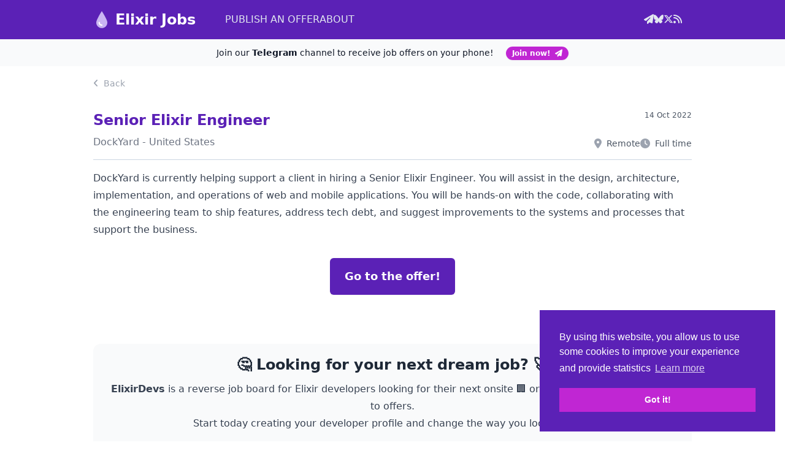

--- FILE ---
content_type: text/html; charset=utf-8
request_url: https://elixirjobs.net/offers/dockyard-senior-elixir-engineer-565dab2f
body_size: 5148
content:
<!DOCTYPE html>
<html lang="en">
  <head>
    <meta charset="utf-8">
    <meta name="csrf-token" content="NjoKLlwtRg4OMRNTG05-fDkGKh4YIiw4cBbWlUsbxZtgv654QgfyIDHl">
    <meta name="viewport" content="width=device-width, initial-scale=1">
    <meta http-equiv="X-UA-Compatible" content="IE=edge">

    <meta name="twitter:site" content="@jobs_elixir">

<meta name="twitter:card" content="summary">

<meta name="image" content="https://elixirjobs.net/images/logo-28da6f2aaf26e6b8a830ca46cd7d9566.png?vsn=d">
<meta property="og:image" content="https://elixirjobs.net/images/logo-28da6f2aaf26e6b8a830ca46cd7d9566.png?vsn=d">
<meta property="twitter:image" content="https://elixirjobs.net/images/logo-28da6f2aaf26e6b8a830ca46cd7d9566.png?vsn=d"><meta name="description" content="DockYard is currently helping support a client in hiring a Senior Elixir Engineer. You will assist i">
<meta property="og:description" content="DockYard is currently helping support a client in hiring a Senior Elixir Engineer. You will assist i">
<meta property="twitter:description" content="DockYard is currently helping support a client in hiring a Senior Elixir Engineer. You will assist i"><title>Senior Elixir Engineer @ DockYard · Elixir Jobs</title>
<meta property="og:title" content="Senior Elixir Engineer @ DockYard · Elixir Jobs">
<meta property="twitter:title" content="Senior Elixir Engineer @ DockYard · Elixir Jobs">

<meta property="og:site_name" content="Elixir Jobs">
<meta property="og:type" content="website">

    <meta name="application-name" content="Elixir Jobs">
    <meta name="apple-mobile-web-app-title" content="Elixir Jobs">
    <meta name="theme-color" content="#ffffff">
    <meta name="msapplication-TileColor" content="#5c18bf">
    <link rel="apple-touch-icon" sizes="180x180" href="/icons/apple-touch-icon-77bcdcd878539d2950dc10c22018c368.png?vsn=d">
    <link rel="icon" type="image/png" sizes="32x32" href="/icons/favicon-32x32-3ac9b56d228f512dfd5230df54fe3c0a.png?vsn=d">
    <link rel="icon" type="image/png" sizes="16x16" href="/icons/favicon-16x16-78257e4b7c43bff3d90f81f2e7af98cd.png?vsn=d">
    <link rel="icon" href="/images/logo-4860944025967eefe84687a921769a47.svg?vsn=d" type="image/svg+xml">
    <link rel="mask-icon" href="/icons/safari-pinned-tab-05a515d2314d84b2160e110e148e78f6.svg?vsn=d" color="#5c18bf">
    <link rel="manifest" href="/manifest.json">
    <meta name="msapplication-TileColor" content="#5c18bf">
    <meta name="theme-color" content="#ffffff">
    <link rel="alternate" type="application/rss+xml" title="Elixir Jobs - RSS" href="/rss">
    <link phx-track-static rel="stylesheet" href="/assets/styles-a9a885e565674ca88715fcc53ddc0632.css?vsn=d">
    <link rel="stylesheet" href="https://use.fontawesome.com/releases/v6.7.2/css/all.css" integrity="sha512-Evv84Mr4kqVGRNSgIGL/F/aIDqQb7xQ2vcrdIwxfjThSH8CSR7PBEakCr51Ck+w+/U6swU2Im1vVX0SVk9ABhg==" crossorigin="anonymous">
    <script defer phx-track-static type="text/javascript" src="/assets/app-6947aa17ab3f63745d44cdbe0ec2108d.js?vsn=d">
    </script>
    <script defer data-domain="elixirjobs.net" src="https://stats.jubilatech.com/js/script.outbound-links.js">
    </script>
    <script>
      window.plausible = window.plausible || function() { (window.plausible.q = window.plausible.q || []).push(arguments) }
    </script>
  </head>
  <body class="h-screen">
<nav id="navbar" class="bg-violet-800 fixed top-0 inset-x-0 z-50">
  <div class="mx-auto max-w-5xl sm:px-4 lg:px-6">
    <div class="sm:flex h-16">
      <div class="flex flex-auto sm:flex-none justify-between px-4 sm:px-0">
        <a href="/" class="flex justify-start items-center font-bold text-2xl text-white hover:text-slate-200">
          <img src="/images/logo-4860944025967eefe84687a921769a47.svg?vsn=d" alt="Elixir Jobs logo" class="w-7 h-7 mr-2 flex-0">
          Elixir Jobs
        </a>
        <span class="navbar-burger burger flex ml-auto sm:hidden z-10 h-16" data-target="navbar">
          <span></span>
          <span></span>
          <span></span>
        </span>
      </div>
      <div id="navbarMenu" class="hidden sm:flex flex-auto justify-between px-4 sm:pl-12 uppercase">
        <div class="sm:flex items-center gap-x-6">
          <a href="/offers/new" class="text-slate-200 hover:text-white border-b-1 border-solid border-transparent hover:border-white">
            Publish an offer
          </a>
          <a href="/about" class="text-slate-200 hover:text-white border-b-1 border-solid border-transparent hover:border-white">
            About
          </a>
        </div>
        <div class="sm:flex items-center gap-x-4 ml-auto">
          
          
          
          <a href="https://t.me/elixir_jobs" class="text-slate-200 hover:text-white" target="_blank">
            <i class="fa-solid fa-paper-plane"></i><span class="sm:hidden ml-1">Telegram</span>
          </a>
          <a href="https://bsky.app/profile/elixirjobs.net" class="text-slate-200 hover:text-white" target="_blank">
            <i class="fa-brands fa-bluesky"></i><span class="sm:hidden ml-1">Bluesky</span>
          </a>
          <a href="https://twitter.com/jobs_elixir" class="text-slate-200 hover:text-white" target="_blank">
            <i class="fa-brands fa-x-twitter"></i><span class="sm:hidden ml-1">X</span>
          </a>
          <a href="/rss" class="text-slate-200 hover:text-white">
            <i class="fa fa-rss"></i><span class="sm:hidden ml-1">RSS feed</span>
          </a>
        </div>
      </div>
    </div>
  </div>
</nav>


<div class="h-16"></div>

<div class="relative isolate flex items-center gap-x-6 overflow-hidden bg-gray-50 px-6 py-2.5 sm:px-3.5 sm:before:flex-1">
  <div class="absolute left-[max(-7rem,calc(50%-52rem))] top-1/2 -z-10 -translate-y-1/2 transform-gpu blur-2xl" aria-hidden="true">
    <div class="aspect-[577/310] w-[36.0625rem] bg-gradient-to-r from-[#ff80b5] to-[#9089fc] opacity-30" style="clip-path: polygon(74.8% 41.9%, 97.2% 73.2%, 100% 34.9%, 92.5% 0.4%, 87.5% 0%, 75% 28.6%, 58.5% 54.6%, 50.1% 56.8%, 46.9% 44%, 48.3% 17.4%, 24.7% 53.9%, 0% 27.9%, 11.9% 74.2%, 24.9% 54.1%, 68.6% 100%, 74.8% 41.9%)">
    </div>
  </div>
  <div class="absolute left-[max(45rem,calc(50%+8rem))] top-1/2 -z-10 -translate-y-1/2 transform-gpu blur-2xl" aria-hidden="true">
    <div class="aspect-[577/310] w-[36.0625rem] bg-gradient-to-r from-[#ff80b5] to-[#9089fc] opacity-30" style="clip-path: polygon(74.8% 41.9%, 97.2% 73.2%, 100% 34.9%, 92.5% 0.4%, 87.5% 0%, 75% 28.6%, 58.5% 54.6%, 50.1% 56.8%, 46.9% 44%, 48.3% 17.4%, 24.7% 53.9%, 0% 27.9%, 11.9% 74.2%, 24.9% 54.1%, 68.6% 100%, 74.8% 41.9%)">
    </div>
  </div>
  <p class="text-center text-sm leading-6 text-gray-900">
Join our <b>Telegram</b> channel to receive job offers on your phone!
    <a href="https://t.me/elixir_jobs" class="ml-4 rounded-full bg-fuchsia-600 px-2.5 py-1 text-xs font-semibold text-white shadow-sm hover:bg-fuchsia-500 focus-visible:outline focus-visible:outline-2 focus-visible:outline-offset-2 focus-visible:outline-fuchsia-600 text-nowrap" target="_blank">
Join now!<i class="fa-solid fa-paper-plane ml-2"></i>
    </a>
  </p>
  <div class="flex flex-1 justify-end"></div>
</div>

<section class="mx-auto max-w-5xl px-4 lg:px-6 py-4">
  
  
  
<section class="offers-show">
  <a href="/" class="text-sm text-gray-400">
    <i class="fa fa-angle-left mr-1"></i>
Back
  </a>
  <div class="py-4 md:py-8">
    <div class="md:flex">
  <div class="flex-auto space-y-2">
    <h2 class="text-2xl font-bold text-violet-800">
Senior Elixir Engineer
    </h2>
    <h3 class="text-gray-500">
DockYard - United States
    </h3>
  </div>
  <div class="flex-none flex md:flex-col justify-between items-end flex-row-reverse">
    <span class="text-xs text-gray-600">
14 Oct 2022
    </span>
    <div class="mt-3 flex items-center gap-x-4">
      <div class="flex items-center text-gray-600">
        <span class="sr-only">Workplace</span>
        <i class="fa fa-map-marker-alt text-gray-400"></i>
        <span class="text-sm text-gray-600 ml-2">
Remote
        </span>
      </div>
      <div class="flex items-center text-gray-600">
        <span class="sr-only">Type</span>
        <i class="fa fa-clock text-gray-400"></i>
        <span class="text-sm text-gray-600 ml-2">
Full time
        </span>
      </div>
    </div>
  </div>
</div>

    <hr class="my-4 border-slate-300">

    <div class="prose max-w-full"><p>DockYard is currently helping support a client in hiring a Senior Elixir Engineer. You will assist in the design, architecture, implementation, and operations of web and mobile applications. You will be hands-on with the code, collaborating with the engineering team to ship features, address tech debt, and suggest improvements to the systems and processes that support the business.</p>
</div>

    <nav class="py-4 md:py-8">
      <p class="text-center">
        <a href="https://dockyard.breezy.hr/p/c95a278f85b1-senior-elixir-engineer?utm_source=elixirjobs.net&amp;utm_medium=job_board&amp;utm_campaign=elixirjobs.net" class="inline-block relative z-20 rounded-md text-lg bg-violet-800 px-6 py-4 font-semibold text-white shadow-sm border-purple-800 border-1 border-solid hover:bg-purple-700 focus-visible:outline focus-visible:outline-2 focus-visible:outline-offset-2 focus-visible:outline-purple-500" target="_blank">
Go to the offer!
        </a>
      </p>
    </nav>

    <div class="relative isolate rounded-xl gap-x-6 overflow-hidden bg-gray-50 my-6 md:my-12 px-6 py-4 sm:before:flex-1 text-center">
  <div class="absolute left-[max(-7rem,calc(50%-52rem))] top-1/2 -z-10 -translate-y-1/2 transform-gpu blur-2xl" aria-hidden="true">
    <div class="aspect-[577/310] w-[36.0625rem] bg-gradient-to-r from-[#ff80b5] to-[#9089fc] opacity-30" style="clip-path: polygon(74.8% 41.9%, 97.2% 73.2%, 100% 34.9%, 92.5% 0.4%, 87.5% 0%, 75% 28.6%, 58.5% 54.6%, 50.1% 56.8%, 46.9% 44%, 48.3% 17.4%, 24.7% 53.9%, 0% 27.9%, 11.9% 74.2%, 24.9% 54.1%, 68.6% 100%, 74.8% 41.9%)">
    </div>
  </div>
  <div class="absolute left-[max(45rem,calc(50%+8rem))] top-1/2 -z-10 -translate-y-1/2 transform-gpu blur-2xl" aria-hidden="true">
    <div class="aspect-[577/310] w-[36.0625rem] bg-gradient-to-r from-[#ff80b5] to-[#9089fc] opacity-30" style="clip-path: polygon(74.8% 41.9%, 97.2% 73.2%, 100% 34.9%, 92.5% 0.4%, 87.5% 0%, 75% 28.6%, 58.5% 54.6%, 50.1% 56.8%, 46.9% 44%, 48.3% 17.4%, 24.7% 53.9%, 0% 27.9%, 11.9% 74.2%, 24.9% 54.1%, 68.6% 100%, 74.8% 41.9%)">
    </div>
  </div>
  <p class="text-2xl font-semibold leading-9 mb-2 text-gray-800">
    🤔 Looking for your next dream job? 🚀
  </p>
  <div class="text-gray-700 leading-7">
    
        <p class="text-gray-700 leading-7">
<b>ElixirDevs</b> is a reverse job board for Elixir developers looking for their next onsite 🏢 or remote 🌎 job, or just open to offers.<br />Start today creating your developer profile and change the way you look for jobs.
        </p>
      
  </div>
  <p class="py-6">
    <a href="https://www.elixirdevs.com/looking-for-a-job?utm_source=elixirjobs&amp;utm_medium=os" class="rounded-md bg-violet-900/20 px-3 py-2 text-sm font-semibold text-violet-900 shadow-sm hover:bg-violet-900/10" target="_blank">
      Go to ElixirDevs
    </a>
  </p>
</div>

    <div class="mt-4 md:mt-8 text-center">
      <p class="text-gray-600 font-semibold">
Do you like this offer for someone else? Share it!
      </p>
      <div class="flex gap-x-4 mt-4 justify-center">
        <a class="rounded-md bg-white px-2.5 py-1.5 text-sm font-semibold text-gray-600 shadow-sm ring-1 ring-inset ring-gray-300 hover:bg-gray-50" rel="nofollow" target="_blank" href="https://twitter.com/intent/tweet?via=jobs_elixir&amp;hashtags=myelixirstatus,jobs&amp;text=Senior Elixir Engineer&amp;url=https://elixirjobs.net/offers/dockyard-senior-elixir-engineer-565dab2f">
          <i class="fa-brands fa-x-twitter mr-2 text-gray-400"></i>X / Twitter
        </a>
        <a class="rounded-md bg-white px-2.5 py-1.5 text-sm font-semibold text-gray-600 shadow-sm ring-1 ring-inset ring-gray-300 hover:bg-gray-50" rel="nofollow" target="_blank" href="https://www.linkedin.com/feed/?shareActive=true&amp;text=Senior Elixir Engineer%20https://elixirjobs.net/offers/dockyard-senior-elixir-engineer-565dab2f">
          <i class="fa-brands fa-linkedin-in mr-2 text-gray-400"></i>LinkedIn
        </a>
        <a class="rounded-md bg-white px-2.5 py-1.5 text-sm font-semibold text-gray-600 shadow-sm ring-1 ring-inset ring-gray-300 hover:bg-gray-50" rel="nofollow" target="_blank" href="https://www.reddit.com/submit?title=Senior Elixir Engineer&amp;url=https://elixirjobs.net/offers/dockyard-senior-elixir-engineer-565dab2f">
          <i class="fa-brands fa-reddit-alien mr-2 text-gray-400"></i>Reddit
        </a>
      </div>
    </div>
  </div>

</section>
</section>

<div class="mx-auto mt-10 max-w-5xl px-4 lg:px-6">
  <footer aria-labelledby="footer-heading" class="relative border-t border-gray-900/10 py-12 sm:pt-16 sm:pb-24">
    <h2 id="footer-heading" class="sr-only">Footer</h2>
    <div class="xl:grid xl:grid-cols-3 xl:gap-8">
      <div class="space-y-4">
        <a href="/" data-phx-link="redirect" data-phx-link-state="push" class="font-bold text-xl">
          <img class="h-8 inline-block align-bottom" src="/images/logo-4860944025967eefe84687a921769a47.svg?vsn=d" alt="ElixirJobs Logo" width="32" height="32"> Elixir Jobs
        </a>
        <p class="text-sm text-gray-400 pl-2">
          &copy; 2026 ElixirJobs.net All rights reserved.
        </p>
        <div class="flex space-x-4 ml-2">
          <a href="https://t.me/elixir_jobs" rel="nofollow" class="text-gray-300 hover:text-gray-400" title="Telegram" target="_blank">
            <span class="sr-only">Telegram</span>
            <i class="fa-solid fa-paper-plane text-xl"></i>
          </a>
          <a href="https://bsky.app/profile/elixirjobs.net" rel="nofollow" class="text-gray-300 hover:text-gray-400" title="Bluesky" target="_blank">
            <span class="sr-only">Bluesky</span>
            <i class="fa-brands fa-bluesky text-xl"></i>
          </a>
          <a href="https://twitter.com/jobs_elixir" rel="nofollow" class="text-gray-300 hover:text-gray-400" title="X / Twitter" target="_blank">
            <span class="sr-only">Twitter</span>
            <i class="fa-brands fa-x-twitter text-xl"></i>
          </a>
          <a href="/rss" class="text-gray-300 hover:text-gray-400" title="RSS">
            <span class="sr-only">RSS</span>
            <i class="fa-solid fa-rss text-xl"></i>
          </a>
        </div>
      </div>
      <div class="mt-16 grid grid-cols-2 gap-8 xl:col-span-2 xl:mt-0">
        <div class="md:grid md:grid-cols-2 md:gap-8">
          <div>
            <ul role="list" class="mt-2 space-y-4">
              <li>
                <a href="/offers/new" data-phx-link="redirect" data-phx-link-state="push" class="text-sm leading-6 text-gray-400 hover:text-gray-500">
  Post a job offer
</a>
              </li>
              <li>
                <a href="https://www.elixirdevs.com/hire-elixir-developers?utm_source=elixirjobs&amp;utm_medium=fl&amp;utm_id=1" data-phx-link="redirect" data-phx-link-state="push" class="text-sm leading-6 text-gray-400 hover:text-gray-500">
  Hire Elixir developers
</a>
              </li>
              <li>
                <a href="/cdn-cgi/l/email-protection#4d3e383d3d223f390d28212435243f27222f3e63232839" data-phx-link="redirect" data-phx-link-state="push" class="text-sm leading-6 text-gray-400 hover:text-gray-500">
  Contact us
</a>
              </li>
            </ul>
          </div>
          <div class="mt-10 md:mt-0">
            <ul role="list" class="mt-2 space-y-4">
              <li>
                <a href="/about" data-phx-link="redirect" data-phx-link-state="push" class="text-sm leading-6 text-gray-400 hover:text-gray-500">
  About
</a>
              </li>
              <li>
                <a href="/privacy-policy" data-phx-link="redirect" data-phx-link-state="push" class="text-sm leading-6 text-gray-400 hover:text-gray-500" rel="nofollow">
  Privacy Policy
</a>
              </li>
              <li>
                <a href="/terms-and-conditions" data-phx-link="redirect" data-phx-link-state="push" class="text-sm leading-6 text-gray-400 hover:text-gray-500" rel="nofollow">
  Terms and Conditions
</a>
              </li>
            </ul>
          </div>
        </div>
        <div class="md:grid md:grid-cols-2 md:gap-8">
          <div>
            <ul role="list" class="mt-2 space-y-4">
              <li>
                <a href="/offers/place/onsite" data-phx-link="redirect" data-phx-link-state="push" class="text-sm leading-6 text-gray-400 hover:text-gray-500">
  On site jobs
</a>
              </li>
              <li>
                <a href="/offers/place/remote" data-phx-link="redirect" data-phx-link-state="push" class="text-sm leading-6 text-gray-400 hover:text-gray-500">
  Remote jobs
</a>
              </li>
            </ul>
          </div>
          <div class="mt-10 md:mt-0">
            <ul role="list" class="mt-2 space-y-4">
              <li>
                <a href="/offers/filter/full_time" data-phx-link="redirect" data-phx-link-state="push" class="text-sm leading-6 text-gray-400 hover:text-gray-500">
  Full time jobs
</a>
              </li>
              <li>
                <a href="/offers/filter/part_time" data-phx-link="redirect" data-phx-link-state="push" class="text-sm leading-6 text-gray-400 hover:text-gray-500">
  Part time jobs
</a>
              </li>
              <li>
                <a href="/offers/filter/freelance" data-phx-link="redirect" data-phx-link-state="push" class="text-sm leading-6 text-gray-400 hover:text-gray-500">
  Freelance jobs
</a>
              </li>
            </ul>
          </div>
        </div>
      </div>
    </div>
  </footer>
</div>
    <!-- Google tag (gtag.js) -->
<script data-cfasync="false" src="/cdn-cgi/scripts/5c5dd728/cloudflare-static/email-decode.min.js"></script><script async src="https://www.googletagmanager.com/gtag/js?id=UA-106824960-1">
</script>
<script>
  window.dataLayer = window.dataLayer || [];
  function gtag(){dataLayer.push(arguments);}
  gtag('js', new Date());

  gtag('config', 'UA-106824960-1');
</script>
    <link rel="stylesheet" type="text/css" href="//cdnjs.cloudflare.com/ajax/libs/cookieconsent2/3.0.3/cookieconsent.min.css">
<script src="//cdnjs.cloudflare.com/ajax/libs/cookieconsent2/3.0.3/cookieconsent.min.js" defer>
</script>
<script defer>
  window.addEventListener("load", function(){
  window.cookieconsent.initialise({
    "palette": {
      "popup": {
        "background": "#5b21b6",
        "text": "#fff"
      },
      "button": {
        "background": "#c026d3",
        "text": "#fff"
      }
    },
    "position": "bottom-right",
    "content": {
      "message": "By using this website, you allow us to use some cookies to improve your experience and provide statistics"
    }
  })});
</script>
    <script type="application/ld+json">
  {"@context":"http://schema.org","@type":"WebSite","maintainer":[{"@context":"http://schema.org","@type":"Organization","brand":{"@context":"http://schema.org","@type":"Brand","logo":"https://elixirjobs.net/images/logo-28da6f2aaf26e6b8a830ca46cd7d9566.png?vsn=d","name":"Elixir Jobs","slogan":"Find your next job the right way"},"image":"https://elixirjobs.net/images/logo-28da6f2aaf26e6b8a830ca46cd7d9566.png?vsn=d","name":"Elixir Jobs","sameAs":["https://twitter.com/jobs_elixir","https://bsky.app/profile/elixirjobs.net"],"url":"https://elixirjobs.net/"}],"url":"https://elixirjobs.net/"}
</script><script type="application/ld+json">
  {"@context":"http://schema.org","@type":"Organization","brand":{"@context":"http://schema.org","@type":"Brand","logo":"https://elixirjobs.net/images/logo-28da6f2aaf26e6b8a830ca46cd7d9566.png?vsn=d","name":"Elixir Jobs","slogan":"Find your next job the right way"},"image":"https://elixirjobs.net/images/logo-28da6f2aaf26e6b8a830ca46cd7d9566.png?vsn=d","name":"Elixir Jobs","sameAs":["https://twitter.com/jobs_elixir","https://bsky.app/profile/elixirjobs.net"],"url":"https://elixirjobs.net/"}
</script><script type="application/ld+json">
  {"@context":"http://schema.org","@type":"JobPosting","datePosted":"2022-10-14","description":"<p>DockYard is currently helping support a client in hiring a Senior Elixir Engineer. You will assist in the design, architecture, implementation, and operations of web and mobile applications. You will be hands-on with the code, collaborating with the engineering team to ship features, address tech debt, and suggest improvements to the systems and processes that support the business.</p>\n","employmentType":"Full time","hiringOrganization":{"@context":"http://schema.org","@type":"Organization","name":"DockYard"},"jobLocation":{"@context":"http://schema.org","@type":"Place","address":"United States"},"jobLocationType":"TELECOMMUTE","title":"Senior Elixir Engineer","url":"https://elixirjobs.net/offers/dockyard-senior-elixir-engineer-565dab2f"}
</script>
  <script defer src="https://static.cloudflareinsights.com/beacon.min.js/vcd15cbe7772f49c399c6a5babf22c1241717689176015" integrity="sha512-ZpsOmlRQV6y907TI0dKBHq9Md29nnaEIPlkf84rnaERnq6zvWvPUqr2ft8M1aS28oN72PdrCzSjY4U6VaAw1EQ==" data-cf-beacon='{"version":"2024.11.0","token":"f8e0e370054c4f01b261ec7b1dc4d537","r":1,"server_timing":{"name":{"cfCacheStatus":true,"cfEdge":true,"cfExtPri":true,"cfL4":true,"cfOrigin":true,"cfSpeedBrain":true},"location_startswith":null}}' crossorigin="anonymous"></script>
</body>
</html>

--- FILE ---
content_type: image/svg+xml
request_url: https://elixirjobs.net/images/logo-4860944025967eefe84687a921769a47.svg?vsn=d
body_size: -32
content:
<svg width="48" height="48" xmlns="http://www.w3.org/2000/svg" xmlns:svg="http://www.w3.org/2000/svg">
 <g>
  <title>Layer 1</title>
  <g id="surface1">
   <path id="svg_1" fill="#c9b5f2" d="m39.47525,32.311878c0,8.548439 -6.90527,15.436356 -15.47525,15.436356c-8.569978,0 -15.475248,-6.887917 -15.475248,-15.436356c0,-8.548441 15.475248,-32.060112 15.475248,-32.060112c0,0 15.47525,23.511671 15.47525,32.060112z"/>
   <path id="svg_2" fill="none" stroke-width="4" stroke-linecap="round" stroke="#ffffff" stroke-miterlimit="10" d="m24,39.436352c-3.92926,0 -7.142422,-3.205086 -7.142422,-7.124474"/>
  </g>
 </g>
</svg>
